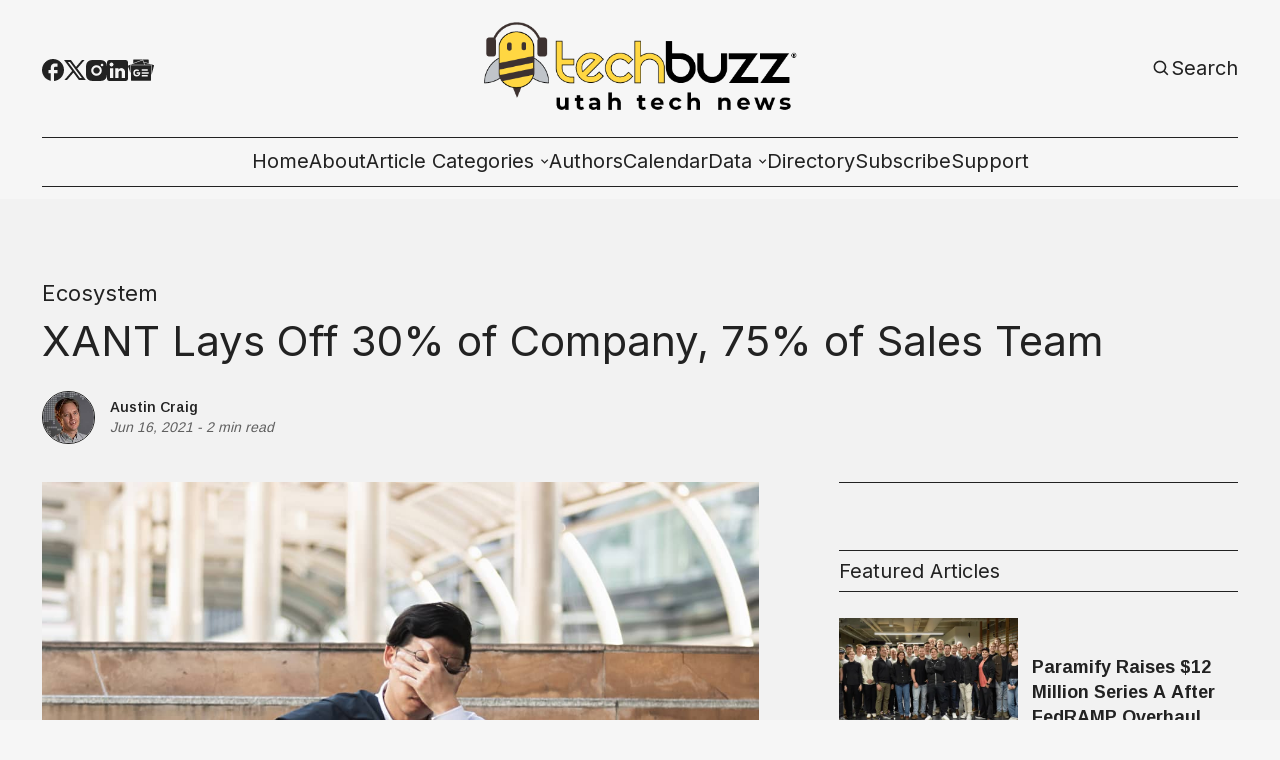

--- FILE ---
content_type: text/html; charset=utf-8
request_url: https://www.techbuzznews.com/xant-lays-off-30-of-company-75-of-sales-team/
body_size: 19198
content:
<!DOCTYPE html>
<html lang="en" data-image-style="Normal">
    <head>
        <script>
  (function(ac) { var d = document, s = 'script', id = 'adplugg-adjs'; var js,
  fjs = d.getElementsByTagName(s)[0]; if (d.getElementById(id)) return; js =
  d.createElement(s); js.id = id; js.async = 1; js.src =
  '//www.adplugg.com/serve/' + ac + '/js/1.1/ad.js';
  fjs.parentNode.insertBefore(js, fjs); }('A48224801'));
</script>
        <title>XANT Lays Off 30% of Company, 75% of Sales Team - TechBuzz News</title>
        <meta charset="utf-8" />
        <meta http-equiv="X-UA-Compatible" content="IE=edge" />
        <meta name="HandheldFriendly" content="True" />
        <meta name="viewport" content="width=device-width, initial-scale=1.0" />

        <link rel="preconnect" href="https://fonts.googleapis.com">
        <link rel="preconnect" href="https://fonts.gstatic.com" crossorigin>

        <link rel="stylesheet" type="text/css" href="https://www.techbuzznews.com/assets/css/global.css?v=3932715e2f" />
        <link rel="stylesheet" type="text/css" href="https://www.techbuzznews.com/assets/css/notifications.css?v=3932715e2f" />

        <link rel="stylesheet" type="text/css" href="https://www.techbuzznews.com/assets/css/adplugg.css?v=3932715e2f" />

        <script src="https://www.techbuzznews.com/assets/js/global.js?v=3932715e2f"></script>
        <script src="https://www.techbuzznews.com/assets/js/custom-elements.js?v=3932715e2f"></script>
        <script src="https://www.techbuzznews.com/assets/js/helpers.js?v=3932715e2f"></script>
        <script>
            loadFonts("Arimo, Inter, Arimo");
            hexToRgba("#222222")
            document.addEventListener('DOMContentLoaded', function () {
                lazyLoadImages();
            }) 
        </script>

        <style>
            :root {
                --text-color: #222222;
                --background-color: #F6F6F6;
                --logo-scale: 2.4;
                --heading-style: none;
            }     
        </style>





        <meta name="description" content="A wave of posts on LinkedIn last week indicated widespread layoffs at XANT.ai (formerly InsideSales.com). The company has received over a quarter billion in investment to date.">
    <link rel="icon" href="https://www.techbuzznews.com/content/images/size/w256h256/2024/05/techbuzz_favicon-2.png" type="image/png">
    <link rel="canonical" href="https://www.techbuzznews.com/xant-lays-off-30-of-company-75-of-sales-team/">
    <meta name="referrer" content="no-referrer-when-downgrade">
    
    <meta property="og:site_name" content="TechBuzz News">
    <meta property="og:type" content="article">
    <meta property="og:title" content="XANT Lays Off 30% of Company, 75% of Sales Team">
    <meta property="og:description" content="A wave of posts on LinkedIn last week indicated widespread layoffs at XANT.ai (formerly InsideSales.com). The company has received over a quarter billion in investment to date.">
    <meta property="og:url" content="https://www.techbuzznews.com/xant-lays-off-30-of-company-75-of-sales-team/">
    <meta property="og:image" content="https://storage.googleapis.com/crowdnews-media-library/7818b0b9-2445-4d40-981e-410b4f0cb7a2.jpeg">
    <meta property="article:published_time" content="2021-06-17T00:00:00.000Z">
    <meta property="article:modified_time" content="2021-11-15T19:55:18.000Z">
    <meta property="article:tag" content="Ecosystem">
    
    <meta property="article:publisher" content="https://www.facebook.com/TechBuzzUtah/">
    <meta name="twitter:card" content="summary_large_image">
    <meta name="twitter:title" content="XANT Lays Off 30% of Company, 75% of Sales Team">
    <meta name="twitter:description" content="A wave of posts on LinkedIn last week indicated widespread layoffs at XANT.ai (formerly InsideSales.com). The company has received over a quarter billion in investment to date.">
    <meta name="twitter:url" content="https://www.techbuzznews.com/xant-lays-off-30-of-company-75-of-sales-team/">
    <meta name="twitter:image" content="https://storage.googleapis.com/crowdnews-media-library/7818b0b9-2445-4d40-981e-410b4f0cb7a2.jpeg">
    <meta name="twitter:label1" content="Written by">
    <meta name="twitter:data1" content="Austin Craig">
    <meta name="twitter:label2" content="Filed under">
    <meta name="twitter:data2" content="Ecosystem">
    <meta name="twitter:site" content="@techbuzzutah">
    <meta property="og:image:width" content="1200">
    <meta property="og:image:height" content="947">
    
    <script type="application/ld+json">
{
    "@context": "https://schema.org",
    "@type": "Article",
    "publisher": {
        "@type": "Organization",
        "name": "TechBuzz News",
        "url": "https://www.techbuzznews.com/",
        "logo": {
            "@type": "ImageObject",
            "url": "https://www.techbuzznews.com/content/images/2024/05/TB-logo-with-outline.png"
        }
    },
    "author": {
        "@type": "Person",
        "name": "Austin Craig",
        "image": {
            "@type": "ImageObject",
            "url": "https://storage.googleapis.com/crowdnews-media-library/3424f913-f09c-43db-aa5d-8bf6c18f1157.jpg",
            "width": 195,
            "height": 195
        },
        "url": "https://www.techbuzznews.com/author/austin-craig/",
        "sameAs": []
    },
    "headline": "XANT Lays Off 30% of Company, 75% of Sales Team",
    "url": "https://www.techbuzznews.com/xant-lays-off-30-of-company-75-of-sales-team/",
    "datePublished": "2021-06-17T00:00:00.000Z",
    "dateModified": "2021-11-15T19:55:18.000Z",
    "image": {
        "@type": "ImageObject",
        "url": "https://storage.googleapis.com/crowdnews-media-library/7818b0b9-2445-4d40-981e-410b4f0cb7a2.jpeg",
        "width": 1200,
        "height": 947
    },
    "keywords": "Ecosystem",
    "description": "UPDATE: On August 31, 2021, TechBuzz profiled The Final Chapter for XANT. Assets were acquired by Aurea Software, according to a press release dated August 2nd, and all employees have been let go.\n\n\n\nLast Wednesday, June 9, 2021, multiple posts were made to LinkedIn from now former XANT employees about layoffs. Ben Uriarte, former Accounts Payable Lead, posted that 30% of the XANT workforce was laid off. According to estimates on LinkedIn and Crunchbase, that would be over 50 employees. The sale",
    "mainEntityOfPage": "https://www.techbuzznews.com/xant-lays-off-30-of-company-75-of-sales-team/"
}
    </script>

    <meta name="generator" content="Ghost 6.12">
    <link rel="alternate" type="application/rss+xml" title="TechBuzz News" href="https://www.techbuzznews.com/rss/">
    
    <script defer src="https://cdn.jsdelivr.net/ghost/sodo-search@~1.8/umd/sodo-search.min.js" data-key="11910fedc035e4fb74e10c62c7" data-styles="https://cdn.jsdelivr.net/ghost/sodo-search@~1.8/umd/main.css" data-sodo-search="https://techbuzz-news.ghost.io/" data-locale="en" crossorigin="anonymous"></script>
    
    <link href="https://www.techbuzznews.com/webmentions/receive/" rel="webmention">
    <script defer src="/public/cards.min.js?v=3932715e2f"></script>
    <link rel="stylesheet" type="text/css" href="/public/cards.min.css?v=3932715e2f">
    <script defer src="/public/ghost-stats.min.js?v=3932715e2f" data-stringify-payload="false" data-datasource="analytics_events" data-storage="localStorage" data-host="https://www.techbuzznews.com/.ghost/analytics/api/v1/page_hit"  tb_site_uuid="2616455e-be3a-46f1-a11e-812af2bc0f59" tb_post_uuid="3a003951-8e2e-47dd-b1b0-19767de90f5f" tb_post_type="post" tb_member_uuid="undefined" tb_member_status="undefined"></script><style>:root {--ghost-accent-color: #000000;}</style>
    <!-- AdPlugg code -->
<script>
  (function(ac) { var d = document, s = 'script', id = 'adplugg-adjs'; var js,
  fjs = d.getElementsByTagName(s)[0]; if (d.getElementById(id)) return; js =
  d.createElement(s); js.id = id; js.async = 1; js.src =
  '//www.adplugg.com/serve/' + ac + '/js/1.1/ad.js';
  fjs.parentNode.insertBefore(js, fjs); }('A48224801'));
</script>
<!-- AdPlugg code end -->

<!-- Google AdSense  -->
<script async src="https://pagead2.googlesyndication.com/pagead/js/adsbygoogle.js?client=ca-pub-7350670806848170" crossorigin="anonymous"></script>

<!-- Bootstrap  -->
<!-- <link rel="stylesheet" href="https://cdn.jsdelivr.net/npm/bootstrap@4.4.1/dist/css/bootstrap.min.css" integrity="sha384-Vkoo8x4CGsO3+Hhxv8T/Q5PaXtkKtu6ug5TOeNV6gBiFeWPGFN9MuhOf23Q9Ifjh" crossorigin="anonymous"> -->

<!-- Google Tag Manager -->
<script>(function(w,d,s,l,i){w[l]=w[l]||[];w[l].push({'gtm.start':
new Date().getTime(),event:'gtm.js'});var f=d.getElementsByTagName(s)[0],
j=d.createElement(s),dl=l!='dataLayer'?'&l='+l:'';j.async=true;j.src=
'https://www.googletagmanager.com/gtm.js?id='+i+dl;f.parentNode.insertBefore(j,f);
})(window,document,'script','dataLayer','GTM-K54ZF2T8');</script>
<!-- End Google Tag Manager -->

<!-- Start cookieyes banner -->
<script id="cookieyes" type="text/javascript" src="https://cdn-cookieyes.com/client_data/78447c16c82c50a18f1c0c99/script.js"></script>
<!-- End cookieyes banner -->

    <meta name="keywords" content="layoffs, Xant, xant.ai, InsideSales.com, Chris Harrington, Dave Boyce, Lehi, Utah County"><style type="text/css"> body { background-color: #f2f2f2; } </style>
    </head>
    <body>
        <!-- Google Tag Manager (noscript) -->
<noscript><iframe
    src="https://www.googletagmanager.com/ns.html?id=GTM-K54ZF2T8"
    height="0"
    width="0"
    style="display:none;visibility:hidden"
  ></iframe></noscript>
<!-- End Google Tag Manager (noscript) -->        
        <div class="viewport">
            <div class="site-content">
                <div class="site-main">
                    <link rel="stylesheet" type="text/css" href="https://www.techbuzznews.com/assets/css/navbar.css?v=3932715e2f" />

<custom-header class="header">
    <div class="wide-container navbar-inner">
        <div class="navbar-top">
           <div class="socials">
                    <a href="https://www.facebook.com/TechBuzzUtah/" target="_blank" class="social" aria-label="Facebook">
                        <div class="social-inner">
                            <svg width="100%" height="100%" viewBox="0 0 19 19" fill="none" xmlns="http://www.w3.org/2000/svg">
    <path d="M19 9.52381C19 4.26667 14.744 0 9.5 0C4.256 0 0 4.26667 0 9.52381C0 14.1333 3.268 17.9714 7.6 18.8571V12.381H5.7V9.52381H7.6V7.14286C7.6 5.30476 9.0915 3.80952 10.925 3.80952H13.3V6.66667H11.4C10.8775 6.66667 10.45 7.09524 10.45 7.61905V9.52381H13.3V12.381H10.45V19C15.2475 18.5238 19 14.4667 19 9.52381Z" fill="var(--text-color)"/>
</svg>
                        </div>
                    </a>

                    <a href="https://x.com/techbuzzutah" target="_blank" class="social" aria-label="Twitter">
                        <div class="social-inner">
                            <svg width="100%" height="100%" viewBox="0 0 19 18" fill="none" xmlns="http://www.w3.org/2000/svg">
    <path d="M5.985 0H0L7.0623 9.41783L0.38475 17.1H2.6505L8.11224 10.8166L12.825 17.1H18.81L11.4502 7.28631L17.784 0H15.5182L10.4002 5.88753L5.985 0ZM13.68 15.39L3.42 1.71H5.13L15.39 15.39H13.68Z" fill="var(--text-color)"/>
</svg>

                        </div>
                    </a>

                <a href="#" id="instagram" target="_blank" class="social" aria-label="Instagram">
                    <div class="social-inner social-inner-smaller">
                        <svg width="100%" height="100%" viewBox="0 0 18 18" fill="none" xmlns="http://www.w3.org/2000/svg">
    <path d="M9.92521 0.0011073C10.5819 -0.00141277 11.2387 0.00518759 11.8952 0.0209064L12.0698 0.027206C12.2714 0.0344056 12.4703 0.0434051 12.7106 0.0542046C13.6681 0.0992023 14.3215 0.250395 14.8948 0.472683C15.4887 0.701272 15.9891 1.01086 16.4895 1.51123C16.947 1.96085 17.3011 2.50473 17.5271 3.10505C17.7494 3.67832 17.9006 4.33258 17.9456 5.29014C17.9564 5.52952 17.9654 5.72931 17.9726 5.9309L17.978 6.10549C17.994 6.76173 18.0009 7.41816 17.9987 8.07459L17.9996 8.74596V9.9249C18.0018 10.5816 17.9949 11.2384 17.9789 11.8949L17.9735 12.0695C17.9663 12.2711 17.9573 12.47 17.9465 12.7103C17.9015 13.6678 17.7485 14.3212 17.5271 14.8944C17.3018 15.4954 16.9476 16.0397 16.4895 16.4892C16.0395 16.9466 15.4953 17.3007 14.8948 17.5268C14.3215 17.7491 13.6681 17.9003 12.7106 17.9453C12.4703 17.9561 12.2714 17.9651 12.0698 17.9723L11.8952 17.9777C11.2387 17.9937 10.5819 18.0006 9.92521 17.9984L9.25384 17.9993H8.0758C7.41907 18.0015 6.76235 17.9946 6.10581 17.9786L5.93122 17.9732C5.71758 17.9654 5.50398 17.9564 5.29045 17.9462C4.3329 17.9012 3.67953 17.7482 3.10536 17.5268C2.50481 17.3012 1.96083 16.9471 1.51154 16.4892C1.05351 16.0394 0.699085 15.4952 0.472995 14.8944C0.250706 14.3212 0.0995141 13.6678 0.0545165 12.7103C0.0444936 12.4967 0.035494 12.2831 0.0275179 12.0695L0.0230182 11.8949C0.00642628 11.2384 -0.00107414 10.5816 0.000519274 9.9249V8.07459C-0.00199247 7.41817 0.0046079 6.76174 0.0203183 6.10549L0.026618 5.9309C0.0338176 5.72931 0.0428171 5.52952 0.0536166 5.29014C0.0986143 4.33169 0.249806 3.67922 0.472095 3.10505C0.698319 2.50444 1.05343 1.96071 1.51244 1.51213C1.96142 1.05383 2.50506 0.699087 3.10536 0.472683C3.67953 0.250395 4.332 0.0992023 5.29045 0.0542046L5.93122 0.027206L6.10581 0.0227063C6.76204 0.00612273 7.41847 -0.00137769 8.07491 0.00020741L9.92521 0.0011073ZM9.00006 4.50088C8.40384 4.49244 7.8119 4.60259 7.25863 4.82492C6.70535 5.04725 6.20178 5.37732 5.77718 5.79596C5.35258 6.2146 5.01542 6.71345 4.78529 7.26352C4.55516 7.8136 4.43665 8.40392 4.43665 9.0002C4.43665 9.59647 4.55516 10.1868 4.78529 10.7369C5.01542 11.2869 5.35258 11.7858 5.77718 12.2044C6.20178 12.6231 6.70535 12.9531 7.25863 13.1755C7.8119 13.3978 8.40384 13.5079 9.00006 13.4995C10.1935 13.4995 11.338 13.0254 12.1819 12.1816C13.0257 11.3377 13.4998 10.1932 13.4998 8.99975C13.4998 7.80633 13.0257 6.6618 12.1819 5.81793C11.338 4.97406 10.1935 4.50088 9.00006 4.50088ZM9.00006 6.30078C9.3587 6.29418 9.71506 6.3591 10.0483 6.49176C10.3816 6.62442 10.6851 6.82217 10.9411 7.07343C11.197 7.3247 11.4004 7.62447 11.5392 7.95521C11.6781 8.28595 11.7496 8.64104 11.7497 8.99974C11.7497 9.35844 11.6783 9.71355 11.5396 10.0443C11.4009 10.3751 11.1976 10.675 10.9417 10.9263C10.6858 11.1777 10.3824 11.3755 10.0492 11.5083C9.71594 11.6411 9.3596 11.7061 9.00096 11.6996C8.28491 11.6996 7.59819 11.4152 7.09187 10.9088C6.58555 10.4025 6.3011 9.71579 6.3011 8.99975C6.3011 8.2837 6.58555 7.59698 7.09187 7.09065C7.59819 6.58433 8.28491 6.29988 9.00096 6.29988L9.00006 6.30078ZM13.7248 3.15095C13.4345 3.16257 13.1599 3.28607 12.9586 3.4956C12.7573 3.70513 12.6449 3.98442 12.6449 4.27499C12.6449 4.56555 12.7573 4.84485 12.9586 5.05437C13.1599 5.2639 13.4345 5.38741 13.7248 5.39903C14.0232 5.39903 14.3093 5.28051 14.5203 5.06954C14.7312 4.85857 14.8498 4.57244 14.8498 4.27409C14.8498 3.97573 14.7312 3.6896 14.5203 3.47863C14.3093 3.26767 14.0232 3.14915 13.7248 3.14915V3.15095Z" fill="var(--text-color)"/>
</svg>
                    </div>
                </a>

                <a href="#" id="linkedin" target="_blank" class="social" aria-label="Linkedin">
                    <div class="social-inner social-inner-smaller">
                        <svg width="100%" height="100%" viewBox="0 0 18 18" fill="none" xmlns="http://www.w3.org/2000/svg">
    <path d="M16 0C16.5304 0 17.0391 0.210714 17.4142 0.585786C17.7893 0.960859 18 1.46957 18 2V16C18 16.5304 17.7893 17.0391 17.4142 17.4142C17.0391 17.7893 16.5304 18 16 18H2C1.46957 18 0.960859 17.7893 0.585786 17.4142C0.210714 17.0391 0 16.5304 0 16V2C0 1.46957 0.210714 0.960859 0.585786 0.585786C0.960859 0.210714 1.46957 0 2 0H16ZM15.5 15.5V10.2C15.5 9.33539 15.1565 8.5062 14.5452 7.89483C13.9338 7.28346 13.1046 6.94 12.24 6.94C11.39 6.94 10.4 7.46 9.92 8.24V7.13H7.13V15.5H9.92V10.57C9.92 9.8 10.54 9.17 11.31 9.17C11.6813 9.17 12.0374 9.3175 12.2999 9.58005C12.5625 9.8426 12.71 10.1987 12.71 10.57V15.5H15.5ZM3.88 5.56C4.32556 5.56 4.75288 5.383 5.06794 5.06794C5.383 4.75288 5.56 4.32556 5.56 3.88C5.56 2.95 4.81 2.19 3.88 2.19C3.43178 2.19 3.00193 2.36805 2.68499 2.68499C2.36805 3.00193 2.19 3.43178 2.19 3.88C2.19 4.81 2.95 5.56 3.88 5.56ZM5.27 15.5V7.13H2.5V15.5H5.27Z" fill="var(--text-color)"/>
</svg>
                    </div>
                </a>

                <a href="#" id="pinterest" target="_blank" class="social" aria-label="Pinterest">
                    <div class="social-inner">
                        <svg width="100%" height="100%" viewBox="0 0 19 19" fill="none" xmlns="http://www.w3.org/2000/svg">
    <path d="M6.688 18.563C7.6 18.8385 8.5215 19 9.5 19C12.0196 19 14.4359 17.9991 16.2175 16.2175C17.9991 14.4359 19 12.0196 19 9.5C19 8.25244 18.7543 7.0171 18.2769 5.86451C17.7994 4.71191 17.0997 3.66464 16.2175 2.78249C15.3354 1.90033 14.2881 1.20056 13.1355 0.723144C11.9829 0.245725 10.7476 0 9.5 0C8.25244 0 7.0171 0.245725 5.86451 0.723144C4.71191 1.20056 3.66464 1.90033 2.78249 2.78249C1.00089 4.56408 0 6.98044 0 9.5C0 13.5375 2.5365 17.005 6.118 18.373C6.0325 17.632 5.947 16.4065 6.118 15.561L7.2105 10.868C7.2105 10.868 6.935 10.317 6.935 9.443C6.935 8.132 7.752 7.1535 8.683 7.1535C9.5 7.1535 9.88 7.752 9.88 8.5215C9.88 9.3385 9.3385 10.507 9.063 11.628C8.9015 12.559 9.557 13.376 10.507 13.376C12.198 13.376 13.509 11.571 13.509 9.025C13.509 6.745 11.875 5.187 9.5285 5.187C6.8495 5.187 5.2725 7.182 5.2725 9.2815C5.2725 10.0985 5.5385 10.925 5.9755 11.4665C6.061 11.5235 6.061 11.5995 6.0325 11.742L5.757 12.7775C5.757 12.939 5.6525 12.996 5.491 12.882C4.275 12.35 3.572 10.621 3.572 9.2245C3.572 6.2225 5.7 3.496 9.804 3.496C13.072 3.496 15.618 5.8425 15.618 8.9585C15.618 12.2265 13.5945 14.8485 10.697 14.8485C9.7755 14.8485 8.873 14.3545 8.55 13.775L7.9135 16.0265C7.695 16.8435 7.0965 17.936 6.688 18.5915V18.563Z" fill="var(--text-color)"/>
</svg>
                    </div>
                </a>

                <a href="#" id="google-news" target="_blank" class="social" aria-label="Google News">
                    <div class="social-inner-bigger">
                        <svg
  width="100%"
  height="100%"
  viewBox="0 0 24 22"
  xmlns="http://www.w3.org/2000/svg"
  fill="none"
>
  <path
    fill="var(--text-color)"
    d="M19.0863 5.6694v-2.875a.6101.6101 0 0 0-.6114-.6073H5.5235a.6101.6101 0 0 0-.6156.6074v2.834l8.3905-3.052a.5938.5938 0 0 1 .7422.3895l.5448 1.4981zM23.582 7.343l-8.8032-2.3683.7518 2.066h5.5837a.6142.6142 0 0 1 .6128.6128v8.795l2.247-8.366a.5924.5924 0 0 0-.3921-.7395zM2.27 7.6535a.6156.6156 0 0 1 .613-.6128h12.1546l-1.2693-3.4905a.5951.5951 0 0 0-.7435-.3827L.3674 7.7748a.5938.5938 0 0 0-.3227.775l2.2253 6.112zm0 0a.6156.6156 0 0 1 .613-.6128h12.1546l-1.2693-3.4905a.5951.5951 0 0 0-.7435-.3827L.3674 7.7748a.5938.5938 0 0 0-.3227.775l2.2253 6.112zM21.2668 21.2a.6142.6142 0 0 1-.6129.6129H3.3445a.6142.6142 0 0 1-.6129-.6129V8.1153a.6142.6142 0 0 1 .6129-.6129h17.3093a.6142.6142 0 0 1 .6129.6129zm-3.0315-3.4196v-1.1958a.0804.0804 0 0 0-.0804-.0803h-5.3726v1.3619h5.3726a.0817.0817 0 0 0 .0804-.0858zm.817-2.5876v-1.2012a.0804.0804 0 0 0-.0803-.0817h-6.1897v1.3619h6.1897a.079.079 0 0 0 .0804-.0817zm-.817-2.5875v-1.2067a.0804.0804 0 0 0-.0804-.0803h-5.3726v1.3619h5.3726a.0817.0817 0 0 0 .0804-.079zm-10.086 1.4395v1.2256h1.7704c-.1457.749-.8049 1.2925-1.7704 1.2925a1.976 1.976 0 0 1 0-3.9495 1.7704 1.7704 0 0 1 1.2529.4903l.9342-.9329a3.1405 3.1405 0 0 0-2.1871-.8525 3.2685 3.2685 0 1 0 0 6.537c1.8889 0 3.1323-1.3279 3.1323-3.1977a3.9576 3.9576 0 0 0-.0518-.6183Z"
  />
</svg>                    </div>
                </a>

                <span id="socials-info" class="hidden" data-urls="instagram: https://www.instagram.com/techbuzzutah/, linkedin: https://www.linkedin.com/company/techbuzznews/, google-news: https://www.news.google.com/publications/CAAqBwgKMNTKnQsw5dS1Aw?hl&#x3D;en-US&amp;gl&#x3D;US&amp;ceid&#x3D;US:en"></span>        
           </div> 

           <div class="menu-button-wrapper">
                <button class="menu-button unstyled-button" aria-label="Menu button">
                    <div class="menu-line first-line"></div>
                    <div class="menu-line mobile-line"></div>
                    <div class="menu-line second-line"></div>
                </button>
            </div>

           <div class="logo-wrapper">
                <a class="logo" href="https://www.techbuzznews.com">
                        <img class="logo-image" src="https://www.techbuzznews.com/content/images/2024/05/TB-logo-with-outline.png" alt="TechBuzz News">
                </a>
            </div>

           <div class="navbar-account-links">
                <a class="account-button-wrapper" aria-label="Search button" href="javascript:" data-ghost-search>
                    <div class="account-icon-wrapper">
                        <svg width="100%" height="100%" viewBox="0 0 19 19" fill="none" xmlns="http://www.w3.org/2000/svg">
    <path d="M7.91536 14.2502C9.32055 14.2499 10.6853 13.7795 11.7922 12.9138L15.2723 16.394L16.3917 15.2746L12.9116 11.7944C13.7777 10.6874 14.2484 9.32238 14.2487 7.91683C14.2487 4.42479 11.4074 1.5835 7.91536 1.5835C4.42332 1.5835 1.58203 4.42479 1.58203 7.91683C1.58203 11.4089 4.42332 14.2502 7.91536 14.2502ZM7.91536 3.16683C10.535 3.16683 12.6654 5.2972 12.6654 7.91683C12.6654 10.5365 10.535 12.6668 7.91536 12.6668C5.29574 12.6668 3.16536 10.5365 3.16536 7.91683C3.16536 5.2972 5.29574 3.16683 7.91536 3.16683Z" fill="var(--text-color)"/>
</svg>
                    </div>
                    <span class="account-button-text">
                        Search
                    </span>                      
                </a>

           </div>
        </div>

        <div class="navbar-links-outer">
            <div class="navbar-links-inner">
                    <ul class="nav">
            <li class="nav-home" data-label="Home">
                <a class="nav-link hover-underline" href="https://www.techbuzznews.com/">Home</a>
            </li>
            <li class="nav-about" data-label="About">
                <a class="nav-link hover-underline" href="https://www.techbuzznews.com/about/">About</a>
            </li>
            <li class="nav-article-categories" data-label="-Article Categories">
                <a class="nav-link hover-underline" href="https://www.techbuzznews.com/categories/">-Article Categories</a>
            </li>
            <li class="nav-article-categories-all-categories" data-label="-Article Categories--All Categories">
                <a class="nav-link hover-underline" href="https://www.techbuzznews.com/tags/">-Article Categories--All Categories</a>
            </li>
            <li class="nav-article-categories-tech-news" data-label="-Article Categories--Tech News">
                <a class="nav-link hover-underline" href="https://www.techbuzznews.com/tag/tech-news/">-Article Categories--Tech News</a>
            </li>
            <li class="nav-article-categories-ecosystem" data-label="-Article Categories--Ecosystem">
                <a class="nav-link hover-underline" href="https://www.techbuzznews.com/tag/ecosystem/">-Article Categories--Ecosystem</a>
            </li>
            <li class="nav-article-categories-people-culture" data-label="-Article Categories--People &amp; Culture">
                <a class="nav-link hover-underline" href="https://www.techbuzznews.com/tag/people-culture/">-Article Categories--People &amp; Culture</a>
            </li>
            <li class="nav-article-categories-startup-101" data-label="-Article Categories--Startup 101">
                <a class="nav-link hover-underline" href="https://www.techbuzznews.com/tag/startup-101/">-Article Categories--Startup 101</a>
            </li>
            <li class="nav-article-categories-money" data-label="-Article Categories--Money">
                <a class="nav-link hover-underline" href="https://www.techbuzznews.com/tag/money/">-Article Categories--Money</a>
            </li>
            <li class="nav-article-categories-hr-management-series" data-label="-Article Categories--HR &amp; Management Series">
                <a class="nav-link hover-underline" href="https://www.techbuzznews.com/tag/hr-management/">-Article Categories--HR &amp; Management Series</a>
            </li>
            <li class="nav-authors" data-label="Authors">
                <a class="nav-link hover-underline" href="https://www.techbuzznews.com/authors/">Authors</a>
            </li>
            <li class="nav-calendar" data-label="Calendar">
                <a class="nav-link hover-underline" href="https://www.techbuzznews.com/calendar/">Calendar</a>
            </li>
            <li class="nav-data" data-label="-Data">
                <a class="nav-link hover-underline" href="https://www.techbuzznews.com/">-Data</a>
            </li>
            <li class="nav-data-wave-charts" data-label="-Data--Wave Charts">
                <a class="nav-link hover-underline" href="https://www.techbuzznews.com/wave-charts/">-Data--Wave Charts</a>
            </li>
            <li class="nav-data-k2-utah-tech-almanac" data-label="-Data--K2 Utah Tech Almanac">
                <a class="nav-link hover-underline" href="https://www.techbuzznews.com/k2-almanac/">-Data--K2 Utah Tech Almanac</a>
            </li>
            <li class="nav-directory" data-label="Directory">
                <a class="nav-link hover-underline" href="https://www.techbuzznews.com/directory/">Directory</a>
            </li>
            <li class="nav-subscribe" data-label="Subscribe">
                <a class="nav-link hover-underline" href="https://www.techbuzznews.com/newsletter-subscribe/">Subscribe</a>
            </li>
            <li class="nav-support" data-label="Support">
                <a class="nav-link hover-underline" href="https://www.techbuzznews.com/support-techbuzz/">Support</a>
            </li>
    </ul>


            </div>
        </div>
    </div>
</custom-header>                    <link rel="stylesheet" type="text/css" href="https://www.techbuzznews.com/assets/css/announcement-bar.css?v=3932715e2f" />

<custom-announcement-bar class="custom-announcement-bar wide-container" data-announcement-bar-type="Moving One News">
    <div class="announcement-heading">Announcement</div>
    <div class="announcement-content">
        <div class="announcement-inner">
            <div class="announcement-text">
            </div>
            <div class="announcement-text">            
            </div>
            <div class="announcement-text">            
            </div>
            <div class="announcement-text">            
            </div>
        </div>
        <div class="announcement-close-wrapper">
            <button class="announcement-close-button unstyled-button" aria-label="Close Announcement Bar">
                <svg width="100%" height="100%" viewBox="0 0 11 11" fill="none" xmlns="http://www.w3.org/2000/svg">
    <path d="M0.617311 11L0 10.3827L4.88269 5.5L0 0.617311L0.617311 0L5.5 4.88269L10.3827 0L11 0.617311L6.11731 5.5L11 10.3827L10.3827 11L5.5 6.11731L0.617311 11Z" fill="var(--text-color)"/>
</svg>
            </button>
        </div>
    </div>
</custom-announcement-bar>                    <link rel="stylesheet" type="text/css" href="https://www.techbuzznews.com/assets/css/post.css?v=3932715e2f" />
<link rel="stylesheet" type="text/css" href="https://www.techbuzznews.com/assets/css/toggle-card.css?v=3932715e2f" />
<link rel="stylesheet" type="text/css" href="https://www.techbuzznews.com/assets/css/post-content.css?v=3932715e2f" />
<link rel="stylesheet" type="text/css" href="https://www.techbuzznews.com/assets/css/cards.css?v=3932715e2f" />
<link rel="stylesheet" type="text/css" href="https://www.techbuzznews.com/assets/css/related-posts.css?v=3932715e2f" />
<link rel="stylesheet" type="text/css" href="https://www.techbuzznews.com/assets/css/slider.css?v=3932715e2f" />

<link rel="stylesheet" href="https://cdnjs.cloudflare.com/ajax/libs/tocbot/4.12.3/tocbot.css">
<link rel="stylesheet" type="text/css" href="https://www.techbuzznews.com/assets/css/table-of-contents.css?v=3932715e2f" />


    <main>
        
    <link rel="stylesheet" href="https://cdnjs.cloudflare.com/ajax/libs/tocbot/4.12.3/tocbot.css">
    <link rel="stylesheet" type="text/css" href="https://www.techbuzznews.com/assets/css/table-of-contents.css?v=3932715e2f" />

<article class="" data-post-header-type="Narrow" data-has-feature-image="true" data-use-sidebar="true">
        <header class="hero wide-container
        ">
            <div class="hero-content">
                <div class="post-hero-text-content section-padding-top">
                            <a class="post-tag hover-underline" href="/tag/ecosystem/">Ecosystem</a>

                    <h1 class="post-heading">XANT Lays Off 30% of Company, 75% of Sales Team</h1>

                    <div class="excerpt-and-authors-wrapper">

                            <link rel="stylesheet" type="text/css" href="https://www.techbuzznews.com/assets/css/post-authors.css?v=3932715e2f" />

<div class="post-authors">
    <div class="post-author-images">
            <a href="/author/austin-craig/" class="post-author-image">
                    <img class="image hover-image-opacity"
                        src="https://storage.googleapis.com/crowdnews-media-library/3424f913-f09c-43db-aa5d-8bf6c18f1157.jpg" 
                        alt="Austin Craig" 
                        loading="lazy">
            </a>
    </div>
    
    <div class="post-authors-text">
        <div class="post-authors-inner" id="authors">
            <small class="post-author-name">
                <a href="/author/austin-craig/">Austin Craig</a>
            </small>
        </div>
        <small class="date-small-text italic-lower-opac">
            <span>
                <time>
                    Jun 16, 2021
                </time>
            </span>
            &nbsp;-&nbsp;
            <span>2 min read</span>
        </small>
    </div>     
</div>                    </div>
                </div>

                    <div class="post-main-image-wrapper post-main-image-wrapper-header hover-image-opacity">
                        <div class="post-main-image">
                            <figure>
                                    <img                                 
                                        srcset="https://storage.googleapis.com/crowdnews-media-library/7818b0b9-2445-4d40-981e-410b4f0cb7a2.jpeg 320w,
                                                https://storage.googleapis.com/crowdnews-media-library/7818b0b9-2445-4d40-981e-410b4f0cb7a2.jpeg 440w,
                                                https://storage.googleapis.com/crowdnews-media-library/7818b0b9-2445-4d40-981e-410b4f0cb7a2.jpeg 600w,
                                                https://storage.googleapis.com/crowdnews-media-library/7818b0b9-2445-4d40-981e-410b4f0cb7a2.jpeg 960w,
                                                https://storage.googleapis.com/crowdnews-media-library/7818b0b9-2445-4d40-981e-410b4f0cb7a2.jpeg 1200w,
                                                https://storage.googleapis.com/crowdnews-media-library/7818b0b9-2445-4d40-981e-410b4f0cb7a2.jpeg 2000w"
                                        src="https://storage.googleapis.com/crowdnews-media-library/7818b0b9-2445-4d40-981e-410b4f0cb7a2.jpeg"
                                        alt="XANT Lays Off 30% of Company, 75% of Sales Team"
                                    >
                            </figure>
                        </div>
                    </div>
            </div>
        </header>

    <div class="gh-content gh-canvas post-content-and-sidebar">
        <div class="post-content-outer narrow-container">
                            <div class="post-main-image-wrapper post-main-image-wrapper-content hover-image-opacity">
                                <div class="post-main-image">
                                    <figure>
                                        <img                                 
                                            srcset="https://storage.googleapis.com/crowdnews-media-library/7818b0b9-2445-4d40-981e-410b4f0cb7a2.jpeg 320w,
                                                    https://storage.googleapis.com/crowdnews-media-library/7818b0b9-2445-4d40-981e-410b4f0cb7a2.jpeg 440w,
                                                    https://storage.googleapis.com/crowdnews-media-library/7818b0b9-2445-4d40-981e-410b4f0cb7a2.jpeg 600w,
                                                    https://storage.googleapis.com/crowdnews-media-library/7818b0b9-2445-4d40-981e-410b4f0cb7a2.jpeg 960w,
                                                    https://storage.googleapis.com/crowdnews-media-library/7818b0b9-2445-4d40-981e-410b4f0cb7a2.jpeg 1200w,
                                                    https://storage.googleapis.com/crowdnews-media-library/7818b0b9-2445-4d40-981e-410b4f0cb7a2.jpeg 2000w"
                                            src="https://storage.googleapis.com/crowdnews-media-library/7818b0b9-2445-4d40-981e-410b4f0cb7a2.jpeg"
                                            alt="XANT Lays Off 30% of Company, 75% of Sales Team"
                                        >
                                    </figure>
                                </div>
                            </div>

            <div class="post-content section-padding-bottom">
                <!--kg-card-begin: html--><p><span style="color:#e74c3c;">UPDATE: On August 31, 2021, TechBuzz profiled <a href="https://www.techbuzz.news/the-final-chapter-for-xant/?ref=techbuzznews.com"><em>The Final Chapter for XANT</em></a>. Assets were acquired by Aurea Software, according to a press release dated August 2nd, and all employees have been let go.</span></p>

<p>Last Wednesday, June 9, 2021, multiple posts were made to LinkedIn from now former XANT employees about layoffs. Ben Uriarte, former Accounts Payable Lead, <a href="https://www.linkedin.com/feed/update/urn:li:activity:6808450655804567552/?updateEntityUrn=urn%3Ali%3Afs_feedUpdate%3A%28V2%2Curn%3Ali%3Aactivity%3A6808450655804567552%29&ref=techbuzznews.com">posted that 30% of the XANT workforce was laid off</a>. According to estimates on LinkedIn and Crunchbase, that would be over 50 employees. The sales department was impacted most. Former business development representative Connor Watterud <a href="https://www.linkedin.com/feed/update/urn:li:activity:6808451507260850176/?updateEntityUrn=urn%3Ali%3Afs_feedUpdate%3A%28V2%2Curn%3Ali%3Aactivity%3A6808451507260850176%29&ref=techbuzznews.com">said 75% of his team was laid off</a>.&nbsp;</p>

<p>“XANT has been struggling to find funding for the last year or so,” an anonymous former employee shared with TechBuzz News. “They negotiated with several buyers, but they were all concerned about the burn rate.”<br>
<br>
On whether employees saw the layoffs coming, our source said, “There were no warnings or concerns inside the walls. All employees got an invite for a company all hands meeting late Tuesday night for the Wednesday morning news.”</p>

<p>TechBuzz made inquiries to CEO Chris Harrington and CSO Dave Boyce for comment via social media direct message, but received no response.</p>

<p>In total XANT has raised $251.2 million all the way through a Series D round. XANT was founded in 2004 as InsideSales.com. According to Crunchbase, institutional funding started in 2012, with a Series A of $4 million. After six funding rounds, XANT’s final funding came in 2017 with $50 million, bringing the total to over a quarter billion dollars.</p>

<p>On the XANT website, CEO Chris Harrington explains the XANT vision; “With the Revenue Acceleration Cloud, we are delivering upon our powerful vision to provide enterprise revenue teams with the data, insights, and solutions necessary to drive real results. We’re pioneering the future of growth with relentless innovation that global brands are increasingly adopting to accelerate revenue.”</p>

<p>XANT’s primary product, Playbook, aims to enable sales teams to sell more efficiently and productively. The software purports to use data to predict who, when, and how to engage buyers for the best outcome.&nbsp;</p>

<p>Our anonymous source suggested, “We never quite figured out our place in the market. We were too complex for the market we were after, and had no real answer to why we were better than our competitors.”</p><!--kg-card-end: html-->

                        <div class="post-share">
                            <div class="post-share-heading">
                                Share this article
                            </div>

                            <div class="socials post-share-icons">
                                <a href="https://www.facebook.com/sharer.php?u=https://www.techbuzznews.com/xant-lays-off-30-of-company-75-of-sales-team/" target="_blank" rel="noopener" class="social" aria-label="Share on Facebook">
                                    <div class="social-inner">
                                        <svg width="100%" height="100%" viewBox="0 0 19 19" fill="none" xmlns="http://www.w3.org/2000/svg">
    <path d="M19 9.52381C19 4.26667 14.744 0 9.5 0C4.256 0 0 4.26667 0 9.52381C0 14.1333 3.268 17.9714 7.6 18.8571V12.381H5.7V9.52381H7.6V7.14286C7.6 5.30476 9.0915 3.80952 10.925 3.80952H13.3V6.66667H11.4C10.8775 6.66667 10.45 7.09524 10.45 7.61905V9.52381H13.3V12.381H10.45V19C15.2475 18.5238 19 14.4667 19 9.52381Z" fill="var(--text-color)"/>
</svg>
                                    </div>
                                </a>  

                                
                                <a href="https://twitter.com/intent/tweet?url=https://www.techbuzznews.com/xant-lays-off-30-of-company-75-of-sales-team/&amp;text=XANT%20Lays%20Off%2030%25%20of%20Company%2C%2075%25%20of%20Sales%20Team" target="_blank" rel="noopener" class="social" aria-label="Share on Twitter/X">
                                    <div class="social-inner">
                                        <svg width="100%" height="100%" viewBox="0 0 19 18" fill="none" xmlns="http://www.w3.org/2000/svg">
    <path d="M5.985 0H0L7.0623 9.41783L0.38475 17.1H2.6505L8.11224 10.8166L12.825 17.1H18.81L11.4502 7.28631L17.784 0H15.5182L10.4002 5.88753L5.985 0ZM13.68 15.39L3.42 1.71H5.13L15.39 15.39H13.68Z" fill="var(--text-color)"/>
</svg>

                                    </div>
                                </a>
                                
                                <a href="https://www.linkedin.com/shareArticle?mini=true&amp;url=https://www.techbuzznews.com/xant-lays-off-30-of-company-75-of-sales-team/&amp;title=XANT%20Lays%20Off%2030%25%20of%20Company%2C%2075%25%20of%20Sales%20Team" target="_blank" rel="noopener" class="social" aria-label="Share on Linkedin">
                                    <div class="social-inner social-inner-smaller">
                                        <svg width="100%" height="100%" viewBox="0 0 18 18" fill="none" xmlns="http://www.w3.org/2000/svg">
    <path d="M16 0C16.5304 0 17.0391 0.210714 17.4142 0.585786C17.7893 0.960859 18 1.46957 18 2V16C18 16.5304 17.7893 17.0391 17.4142 17.4142C17.0391 17.7893 16.5304 18 16 18H2C1.46957 18 0.960859 17.7893 0.585786 17.4142C0.210714 17.0391 0 16.5304 0 16V2C0 1.46957 0.210714 0.960859 0.585786 0.585786C0.960859 0.210714 1.46957 0 2 0H16ZM15.5 15.5V10.2C15.5 9.33539 15.1565 8.5062 14.5452 7.89483C13.9338 7.28346 13.1046 6.94 12.24 6.94C11.39 6.94 10.4 7.46 9.92 8.24V7.13H7.13V15.5H9.92V10.57C9.92 9.8 10.54 9.17 11.31 9.17C11.6813 9.17 12.0374 9.3175 12.2999 9.58005C12.5625 9.8426 12.71 10.1987 12.71 10.57V15.5H15.5ZM3.88 5.56C4.32556 5.56 4.75288 5.383 5.06794 5.06794C5.383 4.75288 5.56 4.32556 5.56 3.88C5.56 2.95 4.81 2.19 3.88 2.19C3.43178 2.19 3.00193 2.36805 2.68499 2.68499C2.36805 3.00193 2.19 3.43178 2.19 3.88C2.19 4.81 2.95 5.56 3.88 5.56ZM5.27 15.5V7.13H2.5V15.5H5.27Z" fill="var(--text-color)"/>
</svg>
                                    </div>
                                </a>

                                 <a class="social clipboard-link" href="javascript:" aria-label="Copy Link">
                                    <div class="social-inner">
                                        <svg width="100%" height="100%" viewBox="0 0 19 19" fill="none" xmlns="http://www.w3.org/2000/svg">
    <circle cx="50%" cy="50%" r="50%" fill="var(--text-color)"/>
    <path d="M10.8795 11.6564L9.32383 13.2121C8.78584 13.7501 8.15477 14.0363 7.43062 14.0708C6.70647 14.1053 6.1001 13.878 5.61152 13.3889C5.12244 12.8998 4.89514 12.2932 4.92962 11.569C4.9641 10.8449 5.25033 10.214 5.78829 9.67655L7.34393 8.12091L8.05104 8.82802L6.4954 10.3837C6.17131 10.7077 5.99895 11.0863 5.97833 11.5194C5.95771 11.9525 6.09471 12.3164 6.38933 12.611C6.68396 12.9057 7.04783 13.0427 7.48093 13.022C7.91403 13.0014 8.29263 12.8291 8.61672 12.505L10.1724 10.9493L10.8795 11.6564ZM8.29852 11.409L7.59142 10.7019L10.7027 7.59058L11.4098 8.29769L8.29852 11.409ZM11.6573 10.8786L10.9502 10.1715L12.5058 8.61589C12.8299 8.2918 13.0023 7.9132 13.0229 7.4801C13.0435 7.047 12.9065 6.68313 12.6119 6.3885C12.3172 6.09388 11.9534 5.95687 11.5203 5.9775C11.0872 5.99812 10.7086 6.17048 10.3845 6.49457L8.82885 8.0502L8.12175 7.3431L9.67738 5.78746C10.2154 5.24947 10.8464 4.96324 11.5706 4.92875C12.2947 4.89427 12.9011 5.12158 13.3897 5.61069C13.8788 6.09977 14.1061 6.70638 14.0716 7.43053C14.0371 8.15468 13.7509 8.7855 13.2129 9.323L11.6573 10.8786Z" fill="var(--background-color)"/>
</svg>
                                    </div>
                                </a>

                                <div class="clipboard-alert">
                                    <small>The link has been copied!</small>
                                </div>
                            </div>
                        </div>
            </div>

        </div>

                <aside class="post-sidebar sidebar-related-articles">
                        <div class="column-ad-zone-container">
  <div
    class="adplugg-tag small-ad column-ad-zone"
    data-adplugg-zone="3_ads_column"
  ></div>
</div>
                                <div class="sidebar-articles">
                                    <div class="section-heading">
                                        <span>
                                            Featured Articles
                                        </span>
                                    </div>

                                        
<div class="extra-small-card extra-small-side-card">
        <a href="/paramify-raises-12-million-series-a-after-fedramp-overhaul-forces-strategic-pivot/" class="extra-small-side-card-image-link hover-image-opacity">                   
            <figure class="extra-small-side-card-image-wrapper">
                <img             
                    srcset="/content/images/size/w100/format/webp/2025/12/The-Team---Series-A-Press-Release--1--1.png 100w,
                            /content/images/size/w150/format/webp/2025/12/The-Team---Series-A-Press-Release--1--1.png 150w,
                            /content/images/size/w320/format/webp/2025/12/The-Team---Series-A-Press-Release--1--1.png 320w,
                            /content/images/size/w440/format/webp/2025/12/The-Team---Series-A-Press-Release--1--1.png 440w,
                            /content/images/size/w600/format/webp/2025/12/The-Team---Series-A-Press-Release--1--1.png 600w"
                    src="/content/images/size/w150/2025/12/The-Team---Series-A-Press-Release--1--1.png"
                    alt="Paramify Raises $12 Million Series A After FedRAMP Overhaul Forces Strategic Pivot"
                    loading="lazy"
                    decoding="async"
                >
            </figure> 
        </a>                                               

    <div class="extra-small-side-card-content">
        <a href="/paramify-raises-12-million-series-a-after-fedramp-overhaul-forces-strategic-pivot/" class="small-text hover-underline extra-small-side-card-heading three-lines">
            Paramify Raises $12 Million Series A After FedRAMP Overhaul Forces Strategic Pivot
        </a>

        <small class="small-card-small-text italic-lower-opac"> 

                Dec 18, 2025
        </small>
    </div>
</div>                                        
<div class="extra-small-card extra-small-side-card">
        <a href="/401go-raises-33m-series-b-as-embedded-retirement-infrastructure-takes-off/" class="extra-small-side-card-image-link hover-image-opacity">                   
            <figure class="extra-small-side-card-image-wrapper">
                <img             
                    srcset="/content/images/size/w100/format/webp/2025/12/401go_25_summerevent-1243862--1-.jpg 100w,
                            /content/images/size/w150/format/webp/2025/12/401go_25_summerevent-1243862--1-.jpg 150w,
                            /content/images/size/w320/format/webp/2025/12/401go_25_summerevent-1243862--1-.jpg 320w,
                            /content/images/size/w440/format/webp/2025/12/401go_25_summerevent-1243862--1-.jpg 440w,
                            /content/images/size/w600/format/webp/2025/12/401go_25_summerevent-1243862--1-.jpg 600w"
                    src="/content/images/size/w150/2025/12/401go_25_summerevent-1243862--1-.jpg"
                    alt="401GO Raises $33 Million Series B as Embedded Retirement Infrastructure Takes Off"
                    loading="lazy"
                    decoding="async"
                >
            </figure> 
        </a>                                               

    <div class="extra-small-side-card-content">
        <a href="/401go-raises-33m-series-b-as-embedded-retirement-infrastructure-takes-off/" class="small-text hover-underline extra-small-side-card-heading three-lines">
            401GO Raises $33 Million Series B as Embedded Retirement Infrastructure Takes Off
        </a>

        <small class="small-card-small-text italic-lower-opac"> 

                Dec 09, 2025
        </small>
    </div>
</div>                                        
<div class="extra-small-card extra-small-side-card">
        <a href="/annie-raises-4-million/" class="extra-small-side-card-image-link hover-image-opacity">                   
            <figure class="extra-small-side-card-image-wrapper">
                <img             
                    srcset="/content/images/size/w100/format/webp/2025/11/Screenshot-2025-11-19-at-11.38.11---AM--1--1.png 100w,
                            /content/images/size/w150/format/webp/2025/11/Screenshot-2025-11-19-at-11.38.11---AM--1--1.png 150w,
                            /content/images/size/w320/format/webp/2025/11/Screenshot-2025-11-19-at-11.38.11---AM--1--1.png 320w,
                            /content/images/size/w440/format/webp/2025/11/Screenshot-2025-11-19-at-11.38.11---AM--1--1.png 440w,
                            /content/images/size/w600/format/webp/2025/11/Screenshot-2025-11-19-at-11.38.11---AM--1--1.png 600w"
                    src="/content/images/size/w150/2025/11/Screenshot-2025-11-19-at-11.38.11---AM--1--1.png"
                    alt="Annie Raises $4 Million to Bring an “Always-On” AI Teammate to Dental Practices"
                    loading="lazy"
                    decoding="async"
                >
            </figure> 
        </a>                                               

    <div class="extra-small-side-card-content">
        <a href="/annie-raises-4-million/" class="small-text hover-underline extra-small-side-card-heading three-lines">
            Annie Raises $4 Million to Bring an “Always-On” AI Teammate to Dental Practices
        </a>

        <small class="small-card-small-text italic-lower-opac"> 

                Nov 20, 2025
        </small>
    </div>
</div>                                        
<div class="extra-small-card extra-small-side-card">
        <a href="/crew-raise-3-8-million-seed-round-to-expand-pre-spend-banking-platform/" class="extra-small-side-card-image-link hover-image-opacity">                   
            <figure class="extra-small-side-card-image-wrapper">
                <img             
                    srcset="/content/images/size/w100/format/webp/2025/11/Screenshot-2025-11-05-at-2.04.13---PM.png 100w,
                            /content/images/size/w150/format/webp/2025/11/Screenshot-2025-11-05-at-2.04.13---PM.png 150w,
                            /content/images/size/w320/format/webp/2025/11/Screenshot-2025-11-05-at-2.04.13---PM.png 320w,
                            /content/images/size/w440/format/webp/2025/11/Screenshot-2025-11-05-at-2.04.13---PM.png 440w,
                            /content/images/size/w600/format/webp/2025/11/Screenshot-2025-11-05-at-2.04.13---PM.png 600w"
                    src="/content/images/size/w150/2025/11/Screenshot-2025-11-05-at-2.04.13---PM.png"
                    alt="Crew Raises $3.8 Million Seed Round to Expand ‘Pre-Spend’ Banking Platform"
                    loading="lazy"
                    decoding="async"
                >
            </figure> 
        </a>                                               

    <div class="extra-small-side-card-content">
        <a href="/crew-raise-3-8-million-seed-round-to-expand-pre-spend-banking-platform/" class="small-text hover-underline extra-small-side-card-heading three-lines">
            Crew Raises $3.8 Million Seed Round to Expand ‘Pre-Spend’ Banking Platform
        </a>

        <small class="small-card-small-text italic-lower-opac"> 

                Nov 05, 2025
        </small>
    </div>
</div>                                </div>


                        <div class="hidden-sidebar-newsletter">
                            <div class="newsletter-outer newsletter-outer-for-post">
    <div class="newsletter">
        <small class="newsletter-small-top-text">
            Subscribe to our newsletter
        </small>

        <div class="big-text newsletter-heading">
            Get all the latest news delivered straight to your inbox.
        </div>

        <form data-members-form="subscribe" class="subscribe-form">
            <div class="subscribe-with-alerts">
                <div class="subscribe-wrapper">
                    <input data-members-email type="email" required="true" placeholder="Your.email@example.com" class="subscribe-input"/>
                    <button class="submit-button" type="submit" aria-label="Subscribe">
                        Subscribe
                    </button>
                </div>

                <small class="newsletter-small-bottom-text">
                    No spam. Unsubscribe anytime.
                </small>

                <div class="form-alerts">
                    <small class="form-alert loading-alert">Processing your request...</small>
                    <small class="form-alert success-alert">Please check your inbox and click the link to confirm your subscription.</small>
                    <small class="form-alert error-alert" data-members-error></small>
                </div> 
            </div>            
        </form>
    </div>
</div>                        </div>
                                    
                </aside>
    </div>

        <footer>
            <div class="wide-container section-padding-bottom">
                <div class="related-posts">
                    <div class="related-post-wrapper previous-article-horizontal-card">
                            <div class="horizontal-card">
    <div class="horizontal-card-inner">
        <small class="small-card-small-text">
                <span>
                        Previous Article
                </span>
        </small>
    
        <a href="/cardagraph-raises-angel-round-led-by-jeff-burningham-his-partners-at-peak-capital/" class="medium-text hover-underline small-card-heading two-lines-mobile">
            Cardagraph Raises Angel Round led by Jeff Burningham and Partners at Peak Capital
        </a>

        <small class="small-card-bottom-text">
                Jun 15, 2021
        </small>
    </div>

        <a href="/cardagraph-raises-angel-round-led-by-jeff-burningham-his-partners-at-peak-capital/" class="small-card-image-link horizontal-card-image-link hover-image-opacity">                   
            <figure class="small-card-image-wrapper">
                <img             
                    srcset="https://storage.googleapis.com/crowdnews-media-library/c15407aa-d9b5-45cf-9282-7493e625f9a1.jpg 300w,
                            https://storage.googleapis.com/crowdnews-media-library/c15407aa-d9b5-45cf-9282-7493e625f9a1.jpg 720w,
                            https://storage.googleapis.com/crowdnews-media-library/c15407aa-d9b5-45cf-9282-7493e625f9a1.jpg 960w"
                    src="https://storage.googleapis.com/crowdnews-media-library/c15407aa-d9b5-45cf-9282-7493e625f9a1.jpg"
                    alt="Cardagraph Raises Angel Round led by Jeff Burningham and Partners at Peak Capital"
                    loading="lazy"
                    decoding="async"
                >
            </figure> 
        </a>                            
</div>                    </div>

                    <div class="related-post-line"></div>

                    <div class="related-post-wrapper next-article-horizontal-card">
                            <div class="horizontal-card">
    <div class="horizontal-card-inner">
        <small class="small-card-small-text">
                <span>
                        Next Article
                </span>
        </small>
    
        <a href="/day-one-award-winning-journaling-app-acquired-by-automattic/" class="medium-text hover-underline small-card-heading two-lines-mobile">
            Day One, Award Winning Journaling App, Acquired by Automattic 
        </a>

        <small class="small-card-bottom-text">
                Jun 17, 2021
        </small>
    </div>

        <a href="/day-one-award-winning-journaling-app-acquired-by-automattic/" class="small-card-image-link horizontal-card-image-link hover-image-opacity">                   
            <figure class="small-card-image-wrapper">
                <img             
                    srcset="https://storage.googleapis.com/crowdnews-media-library/58a722dc-8077-403f-9dff-cb7799fc894c.jpeg 300w,
                            https://storage.googleapis.com/crowdnews-media-library/58a722dc-8077-403f-9dff-cb7799fc894c.jpeg 720w,
                            https://storage.googleapis.com/crowdnews-media-library/58a722dc-8077-403f-9dff-cb7799fc894c.jpeg 960w"
                    src="https://storage.googleapis.com/crowdnews-media-library/58a722dc-8077-403f-9dff-cb7799fc894c.jpeg"
                    alt="Day One, Award Winning Journaling App, Acquired by Automattic "
                    loading="lazy"
                    decoding="async"
                >
            </figure> 
        </a>                            
</div>                    </div>
                </div>
            </div>

                    <section class="footer-slider">
                        <div class="wide-container">
                            <div class="section-heading">
                                <span>
                                    Related Articles
                                </span>

                                    6 Articles
                            </div>
                        </div>

                        <div class="slider">
                            <div class="slider-outer section-padding-small">
                                <div class="slider-inner">                           
                                        
<div class="slide-card"> 
    <a href="/lassonde-institute-awards-350k-in-student-scholarships-empowering-emerging-leaders/" class="slide-card-image-link hover-image-opacity" aria-label="University of Utah’s Lassonde Entrepreneur Institute Awards $350K in Student Scholarships, Empowering Emerging Leaders"> 
            <figure class="slide-card-image-wrapper">
                <img             
                    srcset="/content/images/size/w100/format/webp/2026/01/LassondeApril25-106--1--1.jpg 100w,
                            /content/images/size/w150/format/webp/2026/01/LassondeApril25-106--1--1.jpg 150w,
                            /content/images/size/w320/format/webp/2026/01/LassondeApril25-106--1--1.jpg 320w"
                    src="/content/images/size/w320/2026/01/LassondeApril25-106--1--1.jpg"
                    alt="University of Utah’s Lassonde Entrepreneur Institute Awards $350K in Student Scholarships, Empowering Emerging Leaders"
                    loading="eager"
                >
            </figure> 
    </a>                            
    

    <a href="/lassonde-institute-awards-350k-in-student-scholarships-empowering-emerging-leaders/" class="small-text hover-underline slide-card-heading two-lines">
        University of Utah’s Lassonde Entrepreneur Institute Awards $350K in Student Scholarships, Empowering Emerging Leaders
    </a>

    <small class="slide-card-small-text">
            
            Jan 14, 2026
    </small>
</div>                                        
<div class="slide-card"> 
    <a href="/ogden-on-the-rise-mayor-nadolski-charts-increased-safety-economic-and-civic-growth/" class="slide-card-image-link hover-image-opacity" aria-label="Ogden on the Rise: Mayor Nadolski Charts Increased Safety, Economic and Civic Growth"> 
            <figure class="slide-card-image-wrapper">
                <img             
                    srcset="/content/images/size/w100/format/webp/2026/01/Screenshot-2026-01-12-at-1.13.58-1.png 100w,
                            /content/images/size/w150/format/webp/2026/01/Screenshot-2026-01-12-at-1.13.58-1.png 150w,
                            /content/images/size/w320/format/webp/2026/01/Screenshot-2026-01-12-at-1.13.58-1.png 320w"
                    src="/content/images/size/w320/2026/01/Screenshot-2026-01-12-at-1.13.58-1.png"
                    alt="Ogden on the Rise: Mayor Nadolski Charts Increased Safety, Economic and Civic Growth"
                    loading="lazy"
                >
            </figure> 
    </a>                            
    

    <a href="/ogden-on-the-rise-mayor-nadolski-charts-increased-safety-economic-and-civic-growth/" class="small-text hover-underline slide-card-heading two-lines">
        Ogden on the Rise: Mayor Nadolski Charts Increased Safety, Economic and Civic Growth
    </a>

    <small class="slide-card-small-text">
            
            Jan 09, 2026
    </small>
</div>                                        
<div class="slide-card"> 
    <a href="/uvu-opens-new-fintech-center/" class="slide-card-image-link hover-image-opacity" aria-label="Utah Valley University Opens FinTech Center to Power Utah’s Next Generation of Financial Talent"> 
            <figure class="slide-card-image-wrapper">
                <img             
                    srcset="/content/images/size/w100/format/webp/2026/01/_JD21277-1-1.JPG 100w,
                            /content/images/size/w150/format/webp/2026/01/_JD21277-1-1.JPG 150w,
                            /content/images/size/w320/format/webp/2026/01/_JD21277-1-1.JPG 320w"
                    src="/content/images/size/w320/2026/01/_JD21277-1-1.JPG"
                    alt="Utah Valley University Opens FinTech Center to Power Utah’s Next Generation of Financial Talent"
                    loading="lazy"
                >
            </figure> 
    </a>                            
    

    <a href="/uvu-opens-new-fintech-center/" class="small-text hover-underline slide-card-heading two-lines">
        Utah Valley University Opens FinTech Center to Power Utah’s Next Generation of Financial Talent
    </a>

    <small class="slide-card-small-text">
            
            Jan 09, 2026
    </small>
</div>                                        
<div class="slide-card"> 
    <a href="/silicon-slopes-reveals-lineup-for-summit-2026-utahs-global-innovation-festival/" class="slide-card-image-link hover-image-opacity" aria-label="Silicon Slopes and Visit Salt Lake Reveal Lineup for SUMMIT 2026, Utah’s Global Innovation Festival"> 
            <figure class="slide-card-image-wrapper">
                <img             
                    srcset="/content/images/size/w100/format/webp/2026/01/Screenshot-2026-01-08-at-1.01.53---PM.png 100w,
                            /content/images/size/w150/format/webp/2026/01/Screenshot-2026-01-08-at-1.01.53---PM.png 150w,
                            /content/images/size/w320/format/webp/2026/01/Screenshot-2026-01-08-at-1.01.53---PM.png 320w"
                    src="/content/images/size/w320/2026/01/Screenshot-2026-01-08-at-1.01.53---PM.png"
                    alt="Silicon Slopes and Visit Salt Lake Reveal Lineup for SUMMIT 2026, Utah’s Global Innovation Festival"
                    loading="lazy"
                >
            </figure> 
    </a>                            
    

    <a href="/silicon-slopes-reveals-lineup-for-summit-2026-utahs-global-innovation-festival/" class="small-text hover-underline slide-card-heading two-lines">
        Silicon Slopes and Visit Salt Lake Reveal Lineup for SUMMIT 2026, Utah’s Global Innovation Festival
    </a>

    <small class="slide-card-small-text">
            
            Jan 08, 2026
    </small>
</div>                                        
<div class="slide-card"> 
    <a href="/utah-to-pilot-first-ai-powered-prescription-renewal-program-for-chronic-conditions/" class="slide-card-image-link hover-image-opacity" aria-label="Utah to Pilot First AI-Powered Prescription Renewal Program for Chronic Conditions"> 
            <figure class="slide-card-image-wrapper">
                <img             
                    srcset="/content/images/size/w100/format/webp/2026/01/Screenshot-2025-06-30-at-9.01.04---AM-2-1.png 100w,
                            /content/images/size/w150/format/webp/2026/01/Screenshot-2025-06-30-at-9.01.04---AM-2-1.png 150w,
                            /content/images/size/w320/format/webp/2026/01/Screenshot-2025-06-30-at-9.01.04---AM-2-1.png 320w"
                    src="/content/images/size/w320/2026/01/Screenshot-2025-06-30-at-9.01.04---AM-2-1.png"
                    alt="Utah to Pilot First AI-Powered Prescription Renewal Program for Chronic Conditions"
                    loading="lazy"
                >
            </figure> 
    </a>                            
    

    <a href="/utah-to-pilot-first-ai-powered-prescription-renewal-program-for-chronic-conditions/" class="small-text hover-underline slide-card-heading two-lines">
        Utah to Pilot First AI-Powered Prescription Renewal Program for Chronic Conditions
    </a>

    <small class="slide-card-small-text">
            
            Jan 06, 2026
    </small>
</div>                                        
<div class="slide-card"> 
    <a href="/m-b-c-expands-to-europe/" class="slide-card-image-link hover-image-opacity" aria-label="University of Utah’s Master of Business Creation Expands to Europe"> 
            <figure class="slide-card-image-wrapper">
                <img             
                    srcset="/content/images/size/w100/format/webp/2025/12/Screenshot-2025-12-19-at-1.57.52---PM-1.png 100w,
                            /content/images/size/w150/format/webp/2025/12/Screenshot-2025-12-19-at-1.57.52---PM-1.png 150w,
                            /content/images/size/w320/format/webp/2025/12/Screenshot-2025-12-19-at-1.57.52---PM-1.png 320w"
                    src="/content/images/size/w320/2025/12/Screenshot-2025-12-19-at-1.57.52---PM-1.png"
                    alt="University of Utah’s Master of Business Creation Expands to Europe"
                    loading="lazy"
                >
            </figure> 
    </a>                            
    

    <a href="/m-b-c-expands-to-europe/" class="small-text hover-underline slide-card-heading two-lines">
        University of Utah’s Master of Business Creation Expands to Europe
    </a>

    <small class="slide-card-small-text">
            
            Dec 19, 2025
    </small>
</div>                                </div>
                            </div>
                        </div>          
                    </section>
        </footer>
</article>

<script src="https://cdn.jsdelivr.net/npm/lightense-images@1.0.17/dist/lightense.min.js"></script>
<script>
    setLightense();
</script>

<script src="https://www.techbuzznews.com/assets/js/post-content.js?v=3932715e2f"></script>

<script>
    document.addEventListener('DOMContentLoaded', function () {
        setToggle();
    })
</script>


        <script>
            document.addEventListener('DOMContentLoaded', function () {
                stickySidebar();
            })

            window.addEventListener('resize', debounce(() => {stickySidebar()}, 100)); 
        </script>      

        <script>
            copyUrlToClipboard("post-share-icons");

            window.addEventListener("load", () => {
                const iframe = document.querySelector('#ghost-comments-root iframe');
                if(!iframe) return;
                
                var iframeDoc = iframe.contentDocument || iframe.contentWindow.document;
                var targetHead = iframe.contentDocument.head;
    
                var newLink = document.createElement("link");
                newLink.setAttribute("rel", "stylesheet");
                newLink.setAttribute("type", "text/css");
                newLink.setAttribute("href", "https://www.techbuzznews.com/assets/css/comments.css?v=3932715e2f");

                let section = iframeDoc.querySelector('section');
                section.id = "comments-section"

                const rootStyles = getComputedStyle(document.documentElement);

                //initial variables
                iframeDoc.documentElement.style.setProperty('--text-color', rootStyles.getPropertyValue('--text-color'))
                iframeDoc.documentElement.style.setProperty('--background-color', rootStyles.getPropertyValue('--background-color'))
                iframeDoc.documentElement.style.setProperty('--ease-transition', rootStyles.getPropertyValue('--ease-transition'))
                iframeDoc.documentElement.style.setProperty('--font1', rootStyles.getPropertyValue('--font1'))
                iframeDoc.documentElement.style.setProperty('--font2', rootStyles.getPropertyValue('--font2'))
                iframeDoc.documentElement.style.setProperty('--font3', rootStyles.getPropertyValue('--font3'))
                iframeDoc.documentElement.style.setProperty('--font4', rootStyles.getPropertyValue('--font4'))
                iframeDoc.documentElement.style.setProperty('--image-filter', rootStyles.getPropertyValue('--image-filter'))

                targetHead.appendChild(newLink);
                loadFonts("Arimo, Inter, Arimo", iframeDoc);
            });
        </script>
    </main>

                    <link rel="stylesheet" type="text/css" href="https://www.techbuzznews.com/assets/css/newsletter.css?v=3932715e2f" />
<link rel="stylesheet" type="text/css" href="https://www.techbuzznews.com/assets/css/footer.css?v=3932715e2f" />

<footer class="footer">
    <custom-footer>
        <div class="wide-container footer-inner">
            <div class="footer-content">
                <div class="footer-description">
                    <a class="footer-logo" href="https://www.techbuzznews.com">
                            <img class="footer-logo-image" src="https://www.techbuzznews.com/content/images/2024/05/TB-logo-with-outline.png" alt="TechBuzz News">
                    </a>

                    <div class="footer-paragraph-wrapper">
                        <p>Shining a spotlight on Utah&#x27;s tech and startup community</p>
                    </div>


                    <div class="socials footer-socials">
                                <a href="https://www.facebook.com/TechBuzzUtah/" target="_blank" class="social" aria-label="Facebook">
                                    <div class="social-inner">
                                        <svg width="100%" height="100%" viewBox="0 0 19 19" fill="none" xmlns="http://www.w3.org/2000/svg">
    <path d="M19 9.52381C19 4.26667 14.744 0 9.5 0C4.256 0 0 4.26667 0 9.52381C0 14.1333 3.268 17.9714 7.6 18.8571V12.381H5.7V9.52381H7.6V7.14286C7.6 5.30476 9.0915 3.80952 10.925 3.80952H13.3V6.66667H11.4C10.8775 6.66667 10.45 7.09524 10.45 7.61905V9.52381H13.3V12.381H10.45V19C15.2475 18.5238 19 14.4667 19 9.52381Z" fill="var(--text-color)"/>
</svg>
                                    </div>
                                </a>

                                <a href="https://x.com/techbuzzutah" target="_blank" class="social" aria-label="Twitter">
                                    <div class="social-inner">
                                        <svg width="100%" height="100%" viewBox="0 0 19 18" fill="none" xmlns="http://www.w3.org/2000/svg">
    <path d="M5.985 0H0L7.0623 9.41783L0.38475 17.1H2.6505L8.11224 10.8166L12.825 17.1H18.81L11.4502 7.28631L17.784 0H15.5182L10.4002 5.88753L5.985 0ZM13.68 15.39L3.42 1.71H5.13L15.39 15.39H13.68Z" fill="var(--text-color)"/>
</svg>

                                    </div>
                                </a>

                            <a href="#" id="instagram-footer" target="_blank" class="social" aria-label="Instagram">
                                <div class="social-inner social-inner-smaller">
                                    <svg width="100%" height="100%" viewBox="0 0 18 18" fill="none" xmlns="http://www.w3.org/2000/svg">
    <path d="M9.92521 0.0011073C10.5819 -0.00141277 11.2387 0.00518759 11.8952 0.0209064L12.0698 0.027206C12.2714 0.0344056 12.4703 0.0434051 12.7106 0.0542046C13.6681 0.0992023 14.3215 0.250395 14.8948 0.472683C15.4887 0.701272 15.9891 1.01086 16.4895 1.51123C16.947 1.96085 17.3011 2.50473 17.5271 3.10505C17.7494 3.67832 17.9006 4.33258 17.9456 5.29014C17.9564 5.52952 17.9654 5.72931 17.9726 5.9309L17.978 6.10549C17.994 6.76173 18.0009 7.41816 17.9987 8.07459L17.9996 8.74596V9.9249C18.0018 10.5816 17.9949 11.2384 17.9789 11.8949L17.9735 12.0695C17.9663 12.2711 17.9573 12.47 17.9465 12.7103C17.9015 13.6678 17.7485 14.3212 17.5271 14.8944C17.3018 15.4954 16.9476 16.0397 16.4895 16.4892C16.0395 16.9466 15.4953 17.3007 14.8948 17.5268C14.3215 17.7491 13.6681 17.9003 12.7106 17.9453C12.4703 17.9561 12.2714 17.9651 12.0698 17.9723L11.8952 17.9777C11.2387 17.9937 10.5819 18.0006 9.92521 17.9984L9.25384 17.9993H8.0758C7.41907 18.0015 6.76235 17.9946 6.10581 17.9786L5.93122 17.9732C5.71758 17.9654 5.50398 17.9564 5.29045 17.9462C4.3329 17.9012 3.67953 17.7482 3.10536 17.5268C2.50481 17.3012 1.96083 16.9471 1.51154 16.4892C1.05351 16.0394 0.699085 15.4952 0.472995 14.8944C0.250706 14.3212 0.0995141 13.6678 0.0545165 12.7103C0.0444936 12.4967 0.035494 12.2831 0.0275179 12.0695L0.0230182 11.8949C0.00642628 11.2384 -0.00107414 10.5816 0.000519274 9.9249V8.07459C-0.00199247 7.41817 0.0046079 6.76174 0.0203183 6.10549L0.026618 5.9309C0.0338176 5.72931 0.0428171 5.52952 0.0536166 5.29014C0.0986143 4.33169 0.249806 3.67922 0.472095 3.10505C0.698319 2.50444 1.05343 1.96071 1.51244 1.51213C1.96142 1.05383 2.50506 0.699087 3.10536 0.472683C3.67953 0.250395 4.332 0.0992023 5.29045 0.0542046L5.93122 0.027206L6.10581 0.0227063C6.76204 0.00612273 7.41847 -0.00137769 8.07491 0.00020741L9.92521 0.0011073ZM9.00006 4.50088C8.40384 4.49244 7.8119 4.60259 7.25863 4.82492C6.70535 5.04725 6.20178 5.37732 5.77718 5.79596C5.35258 6.2146 5.01542 6.71345 4.78529 7.26352C4.55516 7.8136 4.43665 8.40392 4.43665 9.0002C4.43665 9.59647 4.55516 10.1868 4.78529 10.7369C5.01542 11.2869 5.35258 11.7858 5.77718 12.2044C6.20178 12.6231 6.70535 12.9531 7.25863 13.1755C7.8119 13.3978 8.40384 13.5079 9.00006 13.4995C10.1935 13.4995 11.338 13.0254 12.1819 12.1816C13.0257 11.3377 13.4998 10.1932 13.4998 8.99975C13.4998 7.80633 13.0257 6.6618 12.1819 5.81793C11.338 4.97406 10.1935 4.50088 9.00006 4.50088ZM9.00006 6.30078C9.3587 6.29418 9.71506 6.3591 10.0483 6.49176C10.3816 6.62442 10.6851 6.82217 10.9411 7.07343C11.197 7.3247 11.4004 7.62447 11.5392 7.95521C11.6781 8.28595 11.7496 8.64104 11.7497 8.99974C11.7497 9.35844 11.6783 9.71355 11.5396 10.0443C11.4009 10.3751 11.1976 10.675 10.9417 10.9263C10.6858 11.1777 10.3824 11.3755 10.0492 11.5083C9.71594 11.6411 9.3596 11.7061 9.00096 11.6996C8.28491 11.6996 7.59819 11.4152 7.09187 10.9088C6.58555 10.4025 6.3011 9.71579 6.3011 8.99975C6.3011 8.2837 6.58555 7.59698 7.09187 7.09065C7.59819 6.58433 8.28491 6.29988 9.00096 6.29988L9.00006 6.30078ZM13.7248 3.15095C13.4345 3.16257 13.1599 3.28607 12.9586 3.4956C12.7573 3.70513 12.6449 3.98442 12.6449 4.27499C12.6449 4.56555 12.7573 4.84485 12.9586 5.05437C13.1599 5.2639 13.4345 5.38741 13.7248 5.39903C14.0232 5.39903 14.3093 5.28051 14.5203 5.06954C14.7312 4.85857 14.8498 4.57244 14.8498 4.27409C14.8498 3.97573 14.7312 3.6896 14.5203 3.47863C14.3093 3.26767 14.0232 3.14915 13.7248 3.14915V3.15095Z" fill="var(--text-color)"/>
</svg>
                                </div>
                            </a>

                            <a href="#" id="linkedin-footer" target="_blank" class="social" aria-label="Linkedin">
                                <div class="social-inner social-inner-smaller">
                                    <svg width="100%" height="100%" viewBox="0 0 18 18" fill="none" xmlns="http://www.w3.org/2000/svg">
    <path d="M16 0C16.5304 0 17.0391 0.210714 17.4142 0.585786C17.7893 0.960859 18 1.46957 18 2V16C18 16.5304 17.7893 17.0391 17.4142 17.4142C17.0391 17.7893 16.5304 18 16 18H2C1.46957 18 0.960859 17.7893 0.585786 17.4142C0.210714 17.0391 0 16.5304 0 16V2C0 1.46957 0.210714 0.960859 0.585786 0.585786C0.960859 0.210714 1.46957 0 2 0H16ZM15.5 15.5V10.2C15.5 9.33539 15.1565 8.5062 14.5452 7.89483C13.9338 7.28346 13.1046 6.94 12.24 6.94C11.39 6.94 10.4 7.46 9.92 8.24V7.13H7.13V15.5H9.92V10.57C9.92 9.8 10.54 9.17 11.31 9.17C11.6813 9.17 12.0374 9.3175 12.2999 9.58005C12.5625 9.8426 12.71 10.1987 12.71 10.57V15.5H15.5ZM3.88 5.56C4.32556 5.56 4.75288 5.383 5.06794 5.06794C5.383 4.75288 5.56 4.32556 5.56 3.88C5.56 2.95 4.81 2.19 3.88 2.19C3.43178 2.19 3.00193 2.36805 2.68499 2.68499C2.36805 3.00193 2.19 3.43178 2.19 3.88C2.19 4.81 2.95 5.56 3.88 5.56ZM5.27 15.5V7.13H2.5V15.5H5.27Z" fill="var(--text-color)"/>
</svg>
                                </div>
                            </a>

                            <a href="#" id="pinterest-footer" target="_blank" class="social" aria-label="Pinterest">
                                <div class="social-inner">
                                    <svg width="100%" height="100%" viewBox="0 0 19 19" fill="none" xmlns="http://www.w3.org/2000/svg">
    <path d="M6.688 18.563C7.6 18.8385 8.5215 19 9.5 19C12.0196 19 14.4359 17.9991 16.2175 16.2175C17.9991 14.4359 19 12.0196 19 9.5C19 8.25244 18.7543 7.0171 18.2769 5.86451C17.7994 4.71191 17.0997 3.66464 16.2175 2.78249C15.3354 1.90033 14.2881 1.20056 13.1355 0.723144C11.9829 0.245725 10.7476 0 9.5 0C8.25244 0 7.0171 0.245725 5.86451 0.723144C4.71191 1.20056 3.66464 1.90033 2.78249 2.78249C1.00089 4.56408 0 6.98044 0 9.5C0 13.5375 2.5365 17.005 6.118 18.373C6.0325 17.632 5.947 16.4065 6.118 15.561L7.2105 10.868C7.2105 10.868 6.935 10.317 6.935 9.443C6.935 8.132 7.752 7.1535 8.683 7.1535C9.5 7.1535 9.88 7.752 9.88 8.5215C9.88 9.3385 9.3385 10.507 9.063 11.628C8.9015 12.559 9.557 13.376 10.507 13.376C12.198 13.376 13.509 11.571 13.509 9.025C13.509 6.745 11.875 5.187 9.5285 5.187C6.8495 5.187 5.2725 7.182 5.2725 9.2815C5.2725 10.0985 5.5385 10.925 5.9755 11.4665C6.061 11.5235 6.061 11.5995 6.0325 11.742L5.757 12.7775C5.757 12.939 5.6525 12.996 5.491 12.882C4.275 12.35 3.572 10.621 3.572 9.2245C3.572 6.2225 5.7 3.496 9.804 3.496C13.072 3.496 15.618 5.8425 15.618 8.9585C15.618 12.2265 13.5945 14.8485 10.697 14.8485C9.7755 14.8485 8.873 14.3545 8.55 13.775L7.9135 16.0265C7.695 16.8435 7.0965 17.936 6.688 18.5915V18.563Z" fill="var(--text-color)"/>
</svg>
                                </div>
                            </a>

                            <a href="#" id="google-news-footer" target="_blank" class="social" aria-label="Google News">
                                <div class="social-inner-bigger">
                                    <svg
  width="100%"
  height="100%"
  viewBox="0 0 24 22"
  xmlns="http://www.w3.org/2000/svg"
  fill="none"
>
  <path
    fill="var(--text-color)"
    d="M19.0863 5.6694v-2.875a.6101.6101 0 0 0-.6114-.6073H5.5235a.6101.6101 0 0 0-.6156.6074v2.834l8.3905-3.052a.5938.5938 0 0 1 .7422.3895l.5448 1.4981zM23.582 7.343l-8.8032-2.3683.7518 2.066h5.5837a.6142.6142 0 0 1 .6128.6128v8.795l2.247-8.366a.5924.5924 0 0 0-.3921-.7395zM2.27 7.6535a.6156.6156 0 0 1 .613-.6128h12.1546l-1.2693-3.4905a.5951.5951 0 0 0-.7435-.3827L.3674 7.7748a.5938.5938 0 0 0-.3227.775l2.2253 6.112zm0 0a.6156.6156 0 0 1 .613-.6128h12.1546l-1.2693-3.4905a.5951.5951 0 0 0-.7435-.3827L.3674 7.7748a.5938.5938 0 0 0-.3227.775l2.2253 6.112zM21.2668 21.2a.6142.6142 0 0 1-.6129.6129H3.3445a.6142.6142 0 0 1-.6129-.6129V8.1153a.6142.6142 0 0 1 .6129-.6129h17.3093a.6142.6142 0 0 1 .6129.6129zm-3.0315-3.4196v-1.1958a.0804.0804 0 0 0-.0804-.0803h-5.3726v1.3619h5.3726a.0817.0817 0 0 0 .0804-.0858zm.817-2.5876v-1.2012a.0804.0804 0 0 0-.0803-.0817h-6.1897v1.3619h6.1897a.079.079 0 0 0 .0804-.0817zm-.817-2.5875v-1.2067a.0804.0804 0 0 0-.0804-.0803h-5.3726v1.3619h5.3726a.0817.0817 0 0 0 .0804-.079zm-10.086 1.4395v1.2256h1.7704c-.1457.749-.8049 1.2925-1.7704 1.2925a1.976 1.976 0 0 1 0-3.9495 1.7704 1.7704 0 0 1 1.2529.4903l.9342-.9329a3.1405 3.1405 0 0 0-2.1871-.8525 3.2685 3.2685 0 1 0 0 6.537c1.8889 0 3.1323-1.3279 3.1323-3.1977a3.9576 3.9576 0 0 0-.0518-.6183Z"
  />
</svg>                                </div>
                            </a>     
                    </div>
                </div>

                <nav class="footer-navigation">
                    <ul class="footer-normal-links-group footer-links-group">
                        <li class="footer-nav-navigation">
                            <ul class="footer-secondary-links footer-normal-links">

                            </ul>
                        </li>
                    </ul>
                        <ul class="footer-nav">
            <li class="footer-nav-home" data-label="Home">  
                <a class="footer-nav-link hover-underline" href="https://www.techbuzznews.com/">Home</a>
            </li>
            <li class="footer-nav-about" data-label="About">  
                <a class="footer-nav-link hover-underline" href="https://www.techbuzznews.com/about/">About</a>
            </li>
            <li class="footer-nav-advertise" data-label="Advertise">  
                <a class="footer-nav-link hover-underline" href="https://www.techbuzznews.com/advertise/">Advertise</a>
            </li>
            <li class="footer-nav-article-categories" data-label="Article Categories">  
                <a class="footer-nav-link hover-underline" href="https://www.techbuzznews.com/tags/">Article Categories</a>
            </li>
            <li class="footer-nav-authors" data-label="Authors">  
                <a class="footer-nav-link hover-underline" href="https://www.techbuzznews.com/authors/">Authors</a>
            </li>
            <li class="footer-nav-calendar" data-label="Calendar">  
                <a class="footer-nav-link hover-underline" href="https://www.techbuzznews.com/calendar/">Calendar</a>
            </li>
            <li class="footer-nav-directory" data-label="Directory">  
                <a class="footer-nav-link hover-underline" href="https://www.techbuzznews.com/directory/">Directory</a>
            </li>
            <li class="footer-nav-subscribe" data-label="Subscribe">  
                <a class="footer-nav-link hover-underline" href="https://www.techbuzznews.com/newsletter-subscribe/">Subscribe</a>
            </li>
            <li class="footer-nav-wave-charts" data-label="Wave Charts">  
                <a class="footer-nav-link hover-underline" href="https://www.techbuzznews.com/wave-charts/">Wave Charts</a>
            </li>
    </ul>

                </nav>
            </div>

            <div class="footer-bottom">
                &copy;&nbsp;2026&nbsp;<a class="hover-underline" href="https://www.techbuzznews.com">TechBuzz News</a>&nbsp;-&nbsp;<a href="https://www.techbuzznews.com/terms-of-use-and-privacy-policy/"> Terms of Use and Privacy Policy</a>
            </div>
        </div>
    </custom-footer>
</footer>                </div>
            </div>
        </div> 

        <custom-notifications class="global-notifications">
    <div class="notification subscribe-false">
        <svg class="notification-icon" viewBox="0 0 20 20" fill="none" xmlns="http://www.w3.org/2000/svg">
    <path d="M9.9987 0.833496C4.9387 0.833496 0.832031 4.94016 0.832031 10.0002C0.832031 15.0602 4.9387 19.1668 9.9987 19.1668C15.0587 19.1668 19.1654 15.0602 19.1654 10.0002C19.1654 4.94016 15.0587 0.833496 9.9987 0.833496ZM10.9154 14.5835H9.08203V12.7502H10.9154V14.5835ZM10.9154 10.9168H9.08203V5.41683H10.9154V10.9168Z" fill="var(--error-color)"/>
</svg>        <small>Your link has expired. Please request a new one.</small>
    </div>
    <div class="notification signup-false">
        <svg class="notification-icon" viewBox="0 0 20 20" fill="none" xmlns="http://www.w3.org/2000/svg">
    <path d="M9.9987 0.833496C4.9387 0.833496 0.832031 4.94016 0.832031 10.0002C0.832031 15.0602 4.9387 19.1668 9.9987 19.1668C15.0587 19.1668 19.1654 15.0602 19.1654 10.0002C19.1654 4.94016 15.0587 0.833496 9.9987 0.833496ZM10.9154 14.5835H9.08203V12.7502H10.9154V14.5835ZM10.9154 10.9168H9.08203V5.41683H10.9154V10.9168Z" fill="var(--error-color)"/>
</svg>        <small>Your link has expired. Please request a new one.</small>
    </div>
    <div class="notification signin-false">
        <svg class="notification-icon" viewBox="0 0 20 20" fill="none" xmlns="http://www.w3.org/2000/svg">
    <path d="M9.9987 0.833496C4.9387 0.833496 0.832031 4.94016 0.832031 10.0002C0.832031 15.0602 4.9387 19.1668 9.9987 19.1668C15.0587 19.1668 19.1654 15.0602 19.1654 10.0002C19.1654 4.94016 15.0587 0.833496 9.9987 0.833496ZM10.9154 14.5835H9.08203V12.7502H10.9154V14.5835ZM10.9154 10.9168H9.08203V5.41683H10.9154V10.9168Z" fill="var(--error-color)"/>
</svg>        <small>Your link has expired. Please request a new one.</small>
    </div>
    <div class="notification subscribe-true">
        <svg class="notification-icon" viewBox="0 0 20 20" fill="none" xmlns="http://www.w3.org/2000/svg">
    <path d="M10 0.375C12.5527 0.375 15.0009 1.38906 16.8059 3.1941C18.6109 4.99913 19.625 7.44729 19.625 10C19.625 12.5527 18.6109 15.0009 16.8059 16.8059C15.0009 18.6109 12.5527 19.625 10 19.625C7.44729 19.625 4.99913 18.6109 3.1941 16.8059C1.38906 15.0009 0.375 12.5527 0.375 10C0.375 7.44729 1.38906 4.99913 3.1941 3.1941C4.99913 1.38906 7.44729 0.375 10 0.375ZM8.801 11.8989L6.66288 9.75937C6.58622 9.68272 6.49523 9.62192 6.39508 9.58044C6.29493 9.53895 6.18759 9.5176 6.07919 9.5176C5.97079 9.5176 5.86345 9.53895 5.7633 9.58044C5.66315 9.62192 5.57215 9.68272 5.4955 9.75937C5.3407 9.91418 5.25373 10.1241 5.25373 10.3431C5.25373 10.562 5.3407 10.7719 5.4955 10.9268L8.218 13.6493C8.29444 13.7263 8.38536 13.7874 8.48554 13.8292C8.58572 13.8709 8.69317 13.8924 8.80169 13.8924C8.91021 13.8924 9.01765 13.8709 9.11783 13.8292C9.21801 13.7874 9.30894 13.7263 9.38538 13.6493L15.0229 8.01038C15.1005 7.93404 15.1623 7.84309 15.2047 7.74275C15.247 7.64242 15.2691 7.53469 15.2696 7.42579C15.2701 7.31689 15.2491 7.20896 15.2076 7.10824C15.1662 7.00751 15.1053 6.91599 15.0283 6.83893C14.9514 6.76188 14.8599 6.70083 14.7592 6.6593C14.6586 6.61777 14.5507 6.59658 14.4418 6.59696C14.3328 6.59734 14.2251 6.61927 14.1247 6.6615C14.0243 6.70373 13.9333 6.76542 13.8569 6.843L8.801 11.8989Z" fill="var(--success-color)"/>
</svg>        <small>Great! You&#x27;ve successfully signed up.</small>
    </div>
    <div class="notification signup-true">
        <svg class="notification-icon" viewBox="0 0 20 20" fill="none" xmlns="http://www.w3.org/2000/svg">
    <path d="M10 0.375C12.5527 0.375 15.0009 1.38906 16.8059 3.1941C18.6109 4.99913 19.625 7.44729 19.625 10C19.625 12.5527 18.6109 15.0009 16.8059 16.8059C15.0009 18.6109 12.5527 19.625 10 19.625C7.44729 19.625 4.99913 18.6109 3.1941 16.8059C1.38906 15.0009 0.375 12.5527 0.375 10C0.375 7.44729 1.38906 4.99913 3.1941 3.1941C4.99913 1.38906 7.44729 0.375 10 0.375ZM8.801 11.8989L6.66288 9.75937C6.58622 9.68272 6.49523 9.62192 6.39508 9.58044C6.29493 9.53895 6.18759 9.5176 6.07919 9.5176C5.97079 9.5176 5.86345 9.53895 5.7633 9.58044C5.66315 9.62192 5.57215 9.68272 5.4955 9.75937C5.3407 9.91418 5.25373 10.1241 5.25373 10.3431C5.25373 10.562 5.3407 10.7719 5.4955 10.9268L8.218 13.6493C8.29444 13.7263 8.38536 13.7874 8.48554 13.8292C8.58572 13.8709 8.69317 13.8924 8.80169 13.8924C8.91021 13.8924 9.01765 13.8709 9.11783 13.8292C9.21801 13.7874 9.30894 13.7263 9.38538 13.6493L15.0229 8.01038C15.1005 7.93404 15.1623 7.84309 15.2047 7.74275C15.247 7.64242 15.2691 7.53469 15.2696 7.42579C15.2701 7.31689 15.2491 7.20896 15.2076 7.10824C15.1662 7.00751 15.1053 6.91599 15.0283 6.83893C14.9514 6.76188 14.8599 6.70083 14.7592 6.6593C14.6586 6.61777 14.5507 6.59658 14.4418 6.59696C14.3328 6.59734 14.2251 6.61927 14.1247 6.6615C14.0243 6.70373 13.9333 6.76542 13.8569 6.843L8.801 11.8989Z" fill="var(--success-color)"/>
</svg>        <small>Great! You&#x27;ve successfully signed up.</small>
    </div>
    <div class="notification signin-true">
        <svg class="notification-icon" viewBox="0 0 20 20" fill="none" xmlns="http://www.w3.org/2000/svg">
    <path d="M10 0.375C12.5527 0.375 15.0009 1.38906 16.8059 3.1941C18.6109 4.99913 19.625 7.44729 19.625 10C19.625 12.5527 18.6109 15.0009 16.8059 16.8059C15.0009 18.6109 12.5527 19.625 10 19.625C7.44729 19.625 4.99913 18.6109 3.1941 16.8059C1.38906 15.0009 0.375 12.5527 0.375 10C0.375 7.44729 1.38906 4.99913 3.1941 3.1941C4.99913 1.38906 7.44729 0.375 10 0.375ZM8.801 11.8989L6.66288 9.75937C6.58622 9.68272 6.49523 9.62192 6.39508 9.58044C6.29493 9.53895 6.18759 9.5176 6.07919 9.5176C5.97079 9.5176 5.86345 9.53895 5.7633 9.58044C5.66315 9.62192 5.57215 9.68272 5.4955 9.75937C5.3407 9.91418 5.25373 10.1241 5.25373 10.3431C5.25373 10.562 5.3407 10.7719 5.4955 10.9268L8.218 13.6493C8.29444 13.7263 8.38536 13.7874 8.48554 13.8292C8.58572 13.8709 8.69317 13.8924 8.80169 13.8924C8.91021 13.8924 9.01765 13.8709 9.11783 13.8292C9.21801 13.7874 9.30894 13.7263 9.38538 13.6493L15.0229 8.01038C15.1005 7.93404 15.1623 7.84309 15.2047 7.74275C15.247 7.64242 15.2691 7.53469 15.2696 7.42579C15.2701 7.31689 15.2491 7.20896 15.2076 7.10824C15.1662 7.00751 15.1053 6.91599 15.0283 6.83893C14.9514 6.76188 14.8599 6.70083 14.7592 6.6593C14.6586 6.61777 14.5507 6.59658 14.4418 6.59696C14.3328 6.59734 14.2251 6.61927 14.1247 6.6615C14.0243 6.70373 13.9333 6.76542 13.8569 6.843L8.801 11.8989Z" fill="var(--success-color)"/>
</svg>        <small>Welcome back! You&#x27;ve successfully signed in.</small>
    </div>
    <div class="notification stripe-success">
        <svg class="notification-icon" viewBox="0 0 20 20" fill="none" xmlns="http://www.w3.org/2000/svg">
    <path d="M10 0.375C12.5527 0.375 15.0009 1.38906 16.8059 3.1941C18.6109 4.99913 19.625 7.44729 19.625 10C19.625 12.5527 18.6109 15.0009 16.8059 16.8059C15.0009 18.6109 12.5527 19.625 10 19.625C7.44729 19.625 4.99913 18.6109 3.1941 16.8059C1.38906 15.0009 0.375 12.5527 0.375 10C0.375 7.44729 1.38906 4.99913 3.1941 3.1941C4.99913 1.38906 7.44729 0.375 10 0.375ZM8.801 11.8989L6.66288 9.75937C6.58622 9.68272 6.49523 9.62192 6.39508 9.58044C6.29493 9.53895 6.18759 9.5176 6.07919 9.5176C5.97079 9.5176 5.86345 9.53895 5.7633 9.58044C5.66315 9.62192 5.57215 9.68272 5.4955 9.75937C5.3407 9.91418 5.25373 10.1241 5.25373 10.3431C5.25373 10.562 5.3407 10.7719 5.4955 10.9268L8.218 13.6493C8.29444 13.7263 8.38536 13.7874 8.48554 13.8292C8.58572 13.8709 8.69317 13.8924 8.80169 13.8924C8.91021 13.8924 9.01765 13.8709 9.11783 13.8292C9.21801 13.7874 9.30894 13.7263 9.38538 13.6493L15.0229 8.01038C15.1005 7.93404 15.1623 7.84309 15.2047 7.74275C15.247 7.64242 15.2691 7.53469 15.2696 7.42579C15.2701 7.31689 15.2491 7.20896 15.2076 7.10824C15.1662 7.00751 15.1053 6.91599 15.0283 6.83893C14.9514 6.76188 14.8599 6.70083 14.7592 6.6593C14.6586 6.61777 14.5507 6.59658 14.4418 6.59696C14.3328 6.59734 14.2251 6.61927 14.1247 6.6615C14.0243 6.70373 13.9333 6.76542 13.8569 6.843L8.801 11.8989Z" fill="var(--success-color)"/>
</svg>        <small>Success! You now have access to additional content.</small>
    </div>
</custom-notifications>


        
    </body>
</html>



--- FILE ---
content_type: text/html; charset=utf-8
request_url: https://www.google.com/recaptcha/api2/aframe
body_size: 266
content:
<!DOCTYPE HTML><html><head><meta http-equiv="content-type" content="text/html; charset=UTF-8"></head><body><script nonce="na5fbf10AMH-3MjTLAp5gA">/** Anti-fraud and anti-abuse applications only. See google.com/recaptcha */ try{var clients={'sodar':'https://pagead2.googlesyndication.com/pagead/sodar?'};window.addEventListener("message",function(a){try{if(a.source===window.parent){var b=JSON.parse(a.data);var c=clients[b['id']];if(c){var d=document.createElement('img');d.src=c+b['params']+'&rc='+(localStorage.getItem("rc::a")?sessionStorage.getItem("rc::b"):"");window.document.body.appendChild(d);sessionStorage.setItem("rc::e",parseInt(sessionStorage.getItem("rc::e")||0)+1);localStorage.setItem("rc::h",'1768749449903');}}}catch(b){}});window.parent.postMessage("_grecaptcha_ready", "*");}catch(b){}</script></body></html>

--- FILE ---
content_type: application/javascript; charset=UTF-8
request_url: https://www.techbuzznews.com/assets/js/helpers.js?v=3932715e2f
body_size: -195
content:
const express = require("express");
const app = express();
const expressHbs = require("express-handlebars");

app.engine(
  ".hbs",
  expressHbs({ defaultLayout: "layout", extname: ".hbs" }).engine
);
app.set("view engine", ".hbs");

const hbs = expressHbs.create({});

// Substring helper
hbs.handlebars.registerHelper("substring", function (string, start, end) {
  return string.substring(start, end);
});
